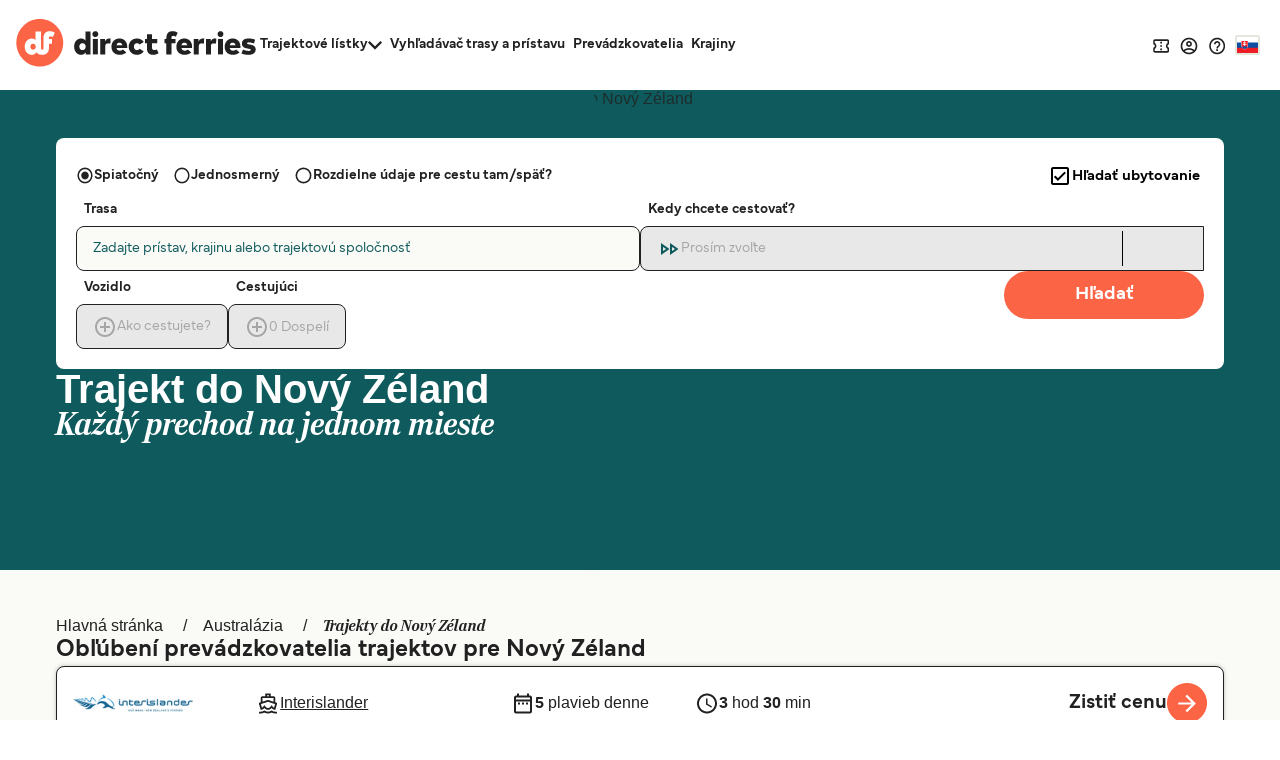

--- FILE ---
content_type: text/javascript
request_url: https://static.directferries.co.uk/scripts/sk-SK/functions.js
body_size: 25925
content:
var basketVariant = "A";

var DF_LandingPage_configs = {
    STDC: 'DF10SK',
    Referrers: [
        "Bing", "Google", "Yandex", "Duck", "360.cn", "Alice", "Alltheweb", "Altavista", "AOL", "Ask", "Auone", "Avg", "Babylon", "Baidu", "Biglobe", "Centrum.cz", "Comcast", "Conduit", "CNN", "Daum", "Ekolay", "Eniro", "Globo", "go.mail.ru",
        "goo.ne", "haosou.com", "Incredimail", "Kvasir", "Live", "Mamma", "Lycos", "MSN", "Mynet", "Najdi", "Naver", "Netscape", "ONET", "Ozu", "Rakuten", "Rambler",
        "Search-results", "search.smt.docomo", "Sesam", "Seznam", "So.com", "Sogou", "Startsiden", "Szukacz", "Terra", "Tut.by", "Ukr", "Virgilio", "Voila",
        "Wirtulana Polska", "Yahoo", "Yam"
    ],
    PersistUtmCookieName: 'dfutmpersist'
};

function getUtm() {
    var utmObj = "";
    if (typeof (utm) != 'undefined') utmObj = utm.getUtm();
    return utmObj;
}



function addCookie(name, value, days) {
    var expires;

    if (days) {
        var date = new Date();
        date.setTime(date.getTime() + (days * 24 * 60 * 60 * 1000));
        expires = "; expires=" + date.toGMTString();
    } else {
        expires = "";
    }
    document.cookie = encodeURIComponent(name) + "=" + encodeURIComponent(value) + expires + "; path=/";
}

function addCookieMins(name, value, mins) {
    var expires;

    if (mins) {
        var date = new Date();
        date.setTime(date.getTime() + (mins * 60 * 1000));
        expires = "; expires=" + date.toGMTString();
    } else {
        expires = "";
    }
    document.cookie = encodeURIComponent(name) + "=" + encodeURIComponent(value) + expires + "; path=/";
}

function readCookie(name) {
    var nameEQ = encodeURIComponent(name) + "=";
    var ca = document.cookie.split(';');
    for (var i = 0; i < ca.length; i++) {
        var c = ca[i];
        while (c.charAt(0) === ' ') c = c.substring(1, c.length);
        if (c.indexOf(nameEQ) === 0) return decodeURIComponent(c.substring(nameEQ.length, c.length));
    }
    return null;
}

function eraseCookie(name) {
    addCookie(name, "", -1);
}

/* This file contains javascript functions used by DF websites */
/*Launches Affiliate Signup form*/
function openAffiliateSignupForm(partnerCode) {
    var url = 'https://ww2.directferries.com/affiliate/sign_up.aspx?stdc=' + partnerCode
    window.open(url, 'AffiliateSignup', 'status=0, toolbar=0, location=0, menubar=0, resizable=0, scrollbars=0, height=750, width=600');
}


/*Language Site Dropdown*/
function writeLanguages(sites) {
    var html = '';
    var sites = [
        ["qa", "https://ar.directferries.com/", "العربية"], ["ma", "https://ar.directferries.ma/", "المغرب"], ["cat", "https://cat.directferries.com/", "Catalan"], ["cz", "https://www.directferries.cz/", "Česk&#225; republika"], ["dk", "https://www.directferries.dk/", "Danmark"], ["de", "https://www.directferries.de/", "Deutschland"], ["ch", "https://de.directferries.ch/", "Schweiz (DE)"], ["at", "https://www.directferries.at/", "&Ouml;sterreich (DE)"], ["gr", "https://www.directferries.gr/", "Ελλάδα"], ["uk", "https://www.directferries.co.uk/", "United Kingdom"], ["ie", "https://www.directferries.ie/", "Ireland"], ["au", "https://www.directferries.com.au/", "Australia"], ["us", "https://www.directferries.com/", "United States"], ["ca", "https://ca.directferries.com/", "Canada"], ["es", "https://www.directferries.es/", "Espa&#241;a"], ["fi", "https://www.directferries.fi/", "Suomi"], ["fr", "https://www.directferries.fr/", "France"], ["ch", "https://fr.directferries.ch/", "Suisse (FR)"], ["be", "https://fr.directferries.be/", "Belgique (FR)"], ["ma", "https://fr.directferries.ma/", "Maroc (FR)"], ["ca", "https://fca.directferries.com/", "Canada (FR)"], ["id", "https://www.directferries.co.id/", "Indonesia"], ["it", "https://www.directferries.it/", "Italia"], ["jp", "https://www.directferries.jp/", "日本"], ["kr", "https://www.directferries.co.kr/", "대한민국"], ["no", "https://www.directferries.no/", "Norge"], ["nl", "https://www.directferries.nl/", "Nederland"], ["be", "https://nl.directferries.be/", "Belgi&euml; (NL)"], ["pl", "https://www.directferries.pl/", "Polska"], ["pt", "https://www.directferries.pt/", "Portugal"], ["ru", "https://www.directferries.ru/", "Россия"], ["se", "https://www.directferries.se/", "Sverige"], ["tr", "https://www.directferries.com.tr/", "T&#252;rkiye"], ["ua", "https://www.directferries.com.ua/", "Україна"], ["cn", "https://www.directferries.cn/", "中国"]
    ]

    for (var i = 0; i < sites.length; i++) {
        html += '<li><a class="' + sites[i][0] + '" href="' + sites[i][1] + '">' + sites[i][2] + '</a></li>';
    }
    document.getElementById('langs').innerHTML += html;
}

/*Email Subscribe Form*/
function clearForm() {
    document.getElementById("ErrorBox").style.display = "none"
};
function validateForm() {
    var x = document.getElementById("subscribe_email").value;
    if (x == null || x == "" || x.indexOf('@') === -1 || x.indexOf('.') === -1 ||
        x.indexOf('/') != -1 ||
        x.indexOf(',') != -1 ||
        x.indexOf('>') != -1 ||
        x.indexOf('*') != -1 ||
        x.indexOf('<') != -1 ||
        x.indexOf(';') != -1 ||
        x.indexOf(':') != -1 ||
        x.indexOf('}') != -1 ||
        x.indexOf('{') != -1 ||
        x.indexOf('#') != -1 ||
        x.indexOf('?') != -1 ||
        x.indexOf('=') != -1 ||
        x.indexOf('+') != -1 ||
        x.indexOf('<') != -1 ||
        x.indexOf('>') != -1 ||
        x.indexOf('^') != -1 ||
        x.indexOf('¬') != -1 ||
        x.indexOf('`') != -1 ||
        x.indexOf('!') != -1 ||
        x.indexOf('"') != -1 ||
        x.indexOf('%') != -1 ||
        x.indexOf('£') != -1 ||
        x.indexOf('$') != -1 ||
        x.indexOf('^') != -1 ||
        x.indexOf('(') != -1 ||
        x.indexOf(')') != -1 ||
        x.indexOf('[') != -1 ||
        x.indexOf(']') != -1) {
        document.getElementById("AlreadySubbedBox").style.display = "none";
        document.getElementById("SuccessBox").style.display = "none";
        document.getElementById("ErrorBox").style.display = "block";
        return false;
    }
    else {
        document.getElementById("AlreadySubbedBox").style.display = "none";
        document.getElementById("SuccessBox").style.display = "none";
        document.getElementById("ErrorBox").style.display = "none";
        document.getElementById("LoadingWheel").style.display = "block";
    }
};

function checkSub() {
    if (delineate(window.location.href) == "1") {
        document.getElementById("AlreadySubbedBox").style.display = "none";
        document.getElementById("ErrorBox").style.display = "none";
        document.getElementById("SuccessBox").style.display = "block";
    }
    else if (delineate(window.location.href) == "0") {
        document.getElementById("ErrorBox").style.display = "none";
        document.getElementById("SuccessBox").style.display = "none";
        document.getElementById("AlreadySubbedBox").style.display = "block";
    }
};

function delineate(str) {
    theleft = str.indexOf("=") + 1;
    theright = str.lastIndexOf("&");
    return (str.substring(theleft, theright));
};

/*AddThis*/
var addthis_config = { username: "directferries", ui_language: "sk", data_track_clickback: true }


var feefoLoadFeefo = false;

function LastBookingConfirmationResend(custEmail) {
    $.ajax({
        type: "GET",
        url: "https://ssl.directferries.com/secure/ws/customer_help.asmx/LastBookingConfirmationSend",
        dataType: "jsonp",
        data: 'custEmail=' + custEmail + '&dfutm=' + encodeURIComponent(getUtm()),
        success: function (data) {
            return data.d;
        },
        error: function (jqXHR, textStatus, errorThrown) {
            return false;
        }
    });
}

/* Messaging */
function LogPageRequestEvent(pageURL, pageLoadTime) {
    var dfusrpid = document.querySelector('[name="dfusrpidck"]') != null ? document.querySelector('[name="dfusrpidck"]').value : null;
    var uniqueUserIdVal = dfusrpid != null && dfusrpid != "" ? dfusrpid : readCookie('dfusrpid');
    var sessionVal = readCookie('dfsession');
    var visitVal = readCookie('dfvisit');
    var extraUtmsparams = persistTrackingValues();
    var dfutm = readCookie('dfutm');
    $.ajax({
        type: "GET",
        url: "https://ssl.directferries.com/secure/ws/dfeventlogging.aspx/LogPageRequest?",
        dataType: "jsonp",
        data: 'PageURL=' + encodeURIComponent(pageURL) + '&PageServerProcessingTime=' + pageLoadTime + '&UniqueUserId=' + uniqueUserIdVal + '&SessionId=' + sessionVal + '&VisitId=' + visitVal + '&' + extraUtmsparams + '&dfutm=' + encodeURIComponent(getUtm()),
        success: SetEventCookies
    });
};
function persistTrackingValues() {
    try {
        var referrer = DF_LandingPage_configs.Referrers.find(function (x) { return validReferrer(x) });
        if (!referrer) {
            referrer = '';
        }
        var existingObject = ParseUtmPersistObject();
        var stdc = getUrlParameter('stdc');
        if (stdc === '') {
            stdc = DF_LandingPage_configs.STDC;
        }
        var utm_source = getUrlParameter('utm_source');
        var utm_medium = getUrlParameter('utm_medium');
        var utm_campaign = getUrlParameter('utm_campaign');
        if (stdc !== existingObject.stdc) {
            existingObject.stdc = stdc
        }

        if (referrer) {
            existingObject.utm_referrer = referrer;
            existingObject.utm_source = utm_source;
            existingObject.utm_medium = utm_medium;
            existingObject.utm_campaign = utm_campaign;
            existingObject.prev_source = '';
            existingObject.prev_medium = '';
            existingObject.prev_campaign = '';
        }

        if (utm_source) {


            if (utm_source === "df") {
                existingObject.prev_source = existingObject.utm_source === 'df' ? existingObject.prev_source : existingObject.utm_source;
                existingObject.prev_medium = existingObject.utm_medium ? existingObject.utm_medium : existingObject.prev_medium;
                existingObject.prev_campaign = existingObject.utm_campaign ? existingObject.utm_campaign : existingObject.prev_campaign;
            }
            existingObject.utm_source = utm_source;
            existingObject.utm_referrer = '';
            existingObject.utm_medium = utm_medium;
            existingObject.utm_campaign = utm_campaign;
        }


        var dfUtmPersist = decodeURIComponent($.param(existingObject));
        addCookie(DF_LandingPage_configs.PersistUtmCookieName, dfUtmPersist, 20);


        return dfUtmPersist;
    }
    catch (e) {
        if (e.message && ga) {
            ga('send', 'event', 'Errors', 'Exception Caught in functions.js', e.message);
        }
        return '';
    }
};

function ParseUtmPersistObject() {
    var objAttribute = {
        stdc: '',
        utm_source: '',
        utm_medium: '',
        utm_campaign: '',
        utm_referrer: '',
        prev_source: '',

    }
    if (document.cookie.indexOf(DF_LandingPage_configs.PersistUtmCookieName) == -1) {
        return objAttribute;
    }
    var cookievalue = decodeURIComponent(readCookie(DF_LandingPage_configs.PersistUtmCookieName))
    return parseParams(cookievalue);

};


function parseParams(str) {
    return str.split('&').reduce(function (params, param) {
        var paramSplit = param.split('=').map(function (value) {
            return decodeURIComponent(value.replace(/\+/g, ' '));
        });
        params[paramSplit[0]] = paramSplit[1];
        return params;
    }, {});
};

function validReferrer(refererr) {
    if (document.referrer === '') {
        return '';
    }
    if (document.referrer.split('/')[2].toLowerCase().indexOf(refererr.toLowerCase()) > -1) {
        return refererr;
    }
};

function getUrlParameter(name) {
    name = name.replace(/[\[]/, '\\[').replace(/[\]]/, '\\]');
    var regex = new RegExp('[\\?&]' + name + '=([^&#]*)');
    var results = regex.exec(location.search);
    return results === null ? '' : decodeURIComponent(results[1].replace(/\+/g, ' '));
};

function LogExperiment(pageURL, expId, variantVal) {
    var dfusrpid = document.querySelector('[name="dfusrpidck"]') != null ? document.querySelector('[name="dfusrpidck"]').value : null;
    var uniqueUserIdVal = dfusrpid != null && dfusrpid != "" ? dfusrpid : readCookie('dfusrpid');
    var sessionVal = readCookie('dfsession');
    var visitVal = readCookie('dfvisit');

    $.ajax({
        type: "GET",
        url: "https://ssl.directferries.com/secure/ws/dfeventlogging.aspx/LogExperiment?stdc=DF10SK",
        dataType: "jsonp",
        data: 'PageURL=' + pageURL + '&ExperimentId=' + expId + '&VariantVal=' + variantVal + '&UniqueUserId=' + uniqueUserIdVal + '&SessionId=' + sessionVal + '&VisitId=' + visitVal + '&dfutm=' + encodeURIComponent(getUtm()),
        success: SetEventCookies
    });
};

function SetEventCookies(data) {
    if (typeof data !== 'undefined' && data !== null && data) {
        addCookie('dfusrpid', data.d.UniqueUserIdCookie, 365);
        addCookieMins('dfsession', data.d.SessionIdCookie, 30);
        addCookie('dfvisit', data.d.VisitReturningIdCookie, 3650);
        //update hidden value
        if ($("#hd_dfutm").length) {
            $('#hd_dfutm').val(readCookie(DF_LandingPage_configs.PersistUtmCookieName));
        } else {
            if (document.querySelector('#divNewFareSearch form')) {
                var hdnUtm = document.createElement('input');
                hdnUtm.type = 'hidden';
                hdnUtm.name = 'dfutmpersist';
                hdnUtm.id = 'hd_dfutm';
                hdnUtm.value = readCookie(DF_LandingPage_configs.PersistUtmCookieName)
                document.querySelector('#divNewFareSearch form').append(hdnUtm);
            }
        }
    }
};

/* Experiments */
var experimentsToRun = experimentsToRun || [];
var userDrivenExpMappings = {};

function GetExperimentVariant(callbackFunc, experimentIds, cookieVal) {
    var expVal = readCookie('dfexp');

    if (expVal == null) {
        expVal = '';
    }
    var dfusrpid = document.querySelector('[name="dfusrpidck"]') != null ? document.querySelector('[name="dfusrpidck"]').value : null;
    var uniqueUserIdVal = dfusrpid != null && dfusrpid != "" ? dfusrpid : readCookie('dfusrpid');
    var qStr = "";
    if (uniqueUserIdVal != null && uniqueUserIdVal != "") qStr = "&dfusrpid=" + uniqueUserIdVal;
    $.ajax({
        type: "GET",
        url: "https://ssl.directferries.com/secure/ws/dfexperiments.aspx/GetVariants?stdc=DF10SK",
        dataType: "jsonp",
        data: 'ExperimentIds=' + experimentIds + '&CookieVal=' + encodeURIComponent(expVal) + '&PageUrl=' + window.location.href + '&MethodName=GetVariants' + qStr + '&dfutm=' + encodeURIComponent(getUtm()),
        success: callbackFunc
    });
};

$(document).ready(function () {
    if (typeof experimentsToRun !== 'undefined' && experimentsToRun.length > 0) {
        var uniqueExps = $.grep(experimentsToRun, function (val, i) { return experimentsToRun.indexOf(val) === i; })
        GetExperimentVariant(ExperimentCallBack, JSON.stringify(uniqueExps));
    }

    $('#btnSearch').click(function () {
        try {
            var uniqueUserIdVal = readCookie('dfusrpid');
            var sessionVal = readCookie('dfsession');
            var visitVal = readCookie('dfvisit');
            var expVal = readCookie('dfexp');

            SetCookieInputToForm('dfusrpidck', uniqueUserIdVal);
            SetCookieInputToForm('dfsessionck', sessionVal);
            SetCookieInputToForm('dfvisitck', visitVal);
            SetCookieInputToForm('dfexpck', expVal);
        }
        catch (e) {
        }
    });
});

function SetCookieInputToForm(hiddenInputName, valueToSet) {
    if (valueToSet !== null) {
        valueToSet = valueToSet.split(',')[0];
        if ($('input[name=' + hiddenInputName + ']').length !== 0) {
            $('input[name=' + hiddenInputName + ']').val(valueToSet);
        } else {
            $('<input>').attr({
                type: 'hidden',
                name: hiddenInputName,
                value: valueToSet
            }).appendTo('form');
        }
    }
}

function RunUserActivatedExperiment(expName) {
    var userDrivenExp = GetUserDrivenExpFromMapping(expName);

    if (typeof userDrivenExp !== 'undefined' && userDrivenExp !== null && userDrivenExp) {
        if (userDrivenExp.logExp == true) {
            LogExperiment(window.location.href, userDrivenExp.expId, userDrivenExp.variant);
            userDrivenExpMappings[expName] = new UserDrivenExpMapping(userDrivenExp.expId, userDrivenExp.expName, userDrivenExp.variant, false);
        }

        if (userDrivenExp.variant == "B" && eval('typeof ' + "exp" + userDrivenExp.expName) == 'function') {
            eval("exp" + userDrivenExp.expName + "();");
        }
    }
};

function ExperimentCallBack(data) {
    if (typeof data !== 'undefined' && data !== null && data) {
        if (typeof data.d !== 'undefined' && data.d !== null && data.d) {
            if (typeof data.d.Experiments !== 'undefined' && data.d.Experiments !== null && data.d.Experiments) {
                if (data.d.Experiments.length > 0) {
                    for (var i = 0; i < data.d.Experiments.length; i++) {
                        var exp = data.d.Experiments[i];

                        if (exp.DelayedLogging == true) {
                            //add to mapping of delayed experiments
                            AddExpMapping(exp.ExperimentName, exp.ExperimentId, exp.VariantValue, exp.LogExperiment);
                        } else {
                            switch (exp.VariantValue) {
                                case "B":
                                    //do experiment - call the func with eval
                                    if (eval('typeof ' + "exp" + exp.ExperimentName) == 'function') eval("exp" + exp.ExperimentName + "();");
                                default:
                                //do nothing
                            }
                        }
                    }
                }

                if (typeof data.d.CookieValue !== 'undefined' && data.d.CookieValue !== null && data.d.CookieValue) {
                    addCookie('dfexp', data.d.CookieValue, 365);
                }
            }
        }
    }
};

function AddExpMapping(expName, expId, variant, logExp) {
    userDrivenExpMappings[expName] = new UserDrivenExpMapping(expId, expName, variant, logExp);
};

function GetUserDrivenExpFromMapping(expName) {
    //var result = $.grep(userDrivenExpMappings, function (x) { return x.expName = expName; });
    var result = userDrivenExpMappings[expName];

    if (typeof result !== 'undefined' && result !== null && result) {
        return result;
    }
};

function UserDrivenExpMapping(expId, expName, variant, logExp) {
    this.expId = expId;
    this.expName = expName;
    this.variant = variant;
    this.logExp = logExp;
}

/* Recent Searches */

function hasRecentSearches(contId) {
    $.ajax({
        type: "GET",
        url: "https://ssl.directferries.com/secure/ws/recent_searches.asmx/GetRecentSearchesToDisplay",
        dataType: "jsonp",
        data: "cult=sk-SK&STDC=DF10SK" + '&dfutm=' + encodeURIComponent(getUtm()),
        success: function (data) {
            return true;
        },
        error: function (jqXHR, textStatus, errorThrown) {
            return false;
        }
    });
};

function getRecentSearches(contId) {
    ga('send', 'event', 'AB-243', 'Basket_Icon_Click_' + basketVariant, 'true');
    $.ajax({
        type: "GET",
        url: "https://ssl.directferries.com/secure/ws/recent_searches.asmx/GetRecentSearchesToDisplay",
        dataType: "jsonp",
        data: "cult=sk-SK&STDC=DF10SK" + '&dfutm=' + encodeURIComponent(getUtm()),
        success: function (data) {
            showRecentSearches(data.d, contId);
        },
        error: function (jqXHR, textStatus, errorThrown) {
            addRecentSearchesDisplay('<li>Nenašli sa žiadne výsledky nedávneho vyhľadávania.</li>');
        }
    });
};

function showABRecentSearches(data, contId) {
    //clear display first
    $("." + contId).empty();

    var cont = "'" + contId + "'";
    var toDisplay = '';

    if (data.length > 0) {
        var count = 0
        for (var i = 0; i < data.length; i++) {
            if (count < 2) {
                count += 1
                var DisplayDetails = data[i];
                var redirectUrl = decodeURIComponent(DisplayDetails.RedirectUrlAction);
                var template = '<div class="divTblM">';
                template += '<div>';
                template += '<div class="divTblBox">';
                template += '<div class="divTblM">';
                template += '<div>';
                template += '<b>' + DisplayDetails.RouteTextOut + '</b>';
                template += '<small>' + DisplayDetails.DateTimeTextOut + '<br>' + DisplayDetails.OtherInfoTextOut + '</small>';
                template += '</div>';
                template += '<div>';
                template += '<a href="' + redirectUrl + '" class="btn btn-sm">Vyhľadať</a>';
                template += '</div></div></div></div></div>';
                toDisplay += template;
            }
        }
    }
    addABRecentSearchesDisplay(toDisplay, contId);
}

function addABRecentSearchesDisplay(toDisplay, contId) {
    $("." + contId).append(toDisplay);
}

function showRecentSearches(data, contId) {
    //clear display first
    $("#" + contId).empty();

    var cont = "'" + contId + "'";
    var toDisplay = '';
    var displayPriceInfo = true;

    if (data.length > 0) {
        for (var i = 0; i < data.length; i++) {
            var DisplayDetails = data[i];
            var redirectUrl = decodeURIComponent(DisplayDetails.RedirectUrlAction);

            var template = '<li>';
            template += '<div>';
            template += '<ul class="rSerCon">';
            template += '<li class="rSerRou">' + DisplayDetails.RouteTextOut + '</li>';
            template += '<li class="rSerOp">' + DisplayDetails.OperatorNameOut + '</li>';
            template += '<li class="rSerDa">' + DisplayDetails.DateTimeTextOut + '</li>';

            if (DisplayDetails.DateTimeTextRet && DisplayDetails.DateTimeTextRet.length > 0 && !DisplayDetails.DiffOutRetRoutes) {
                template += '<li class="rSerDa">' + DisplayDetails.DateTimeTextRet + '</li>';
            }

            template += '<li class="rSerDet">' + DisplayDetails.OtherInfoTextOut + '</li>';

            if (DisplayDetails.DiffOutRetRoutes) {
                template += '<li class="rSerRou2">' + DisplayDetails.RouteTextRet + '</li>';
                template += '<li class="rSerOp">' + DisplayDetails.OperatorNameRet + '</li>';
                template += '<li class="rSerDa">' + DisplayDetails.DateTimeTextRet + '</li>';

                if (DisplayDetails.OtherInfoTextRet && DisplayDetails.OtherInfoTextRet.length > 0) {
                    template += '<li class="rSerDet">' + DisplayDetails.OtherInfoTextRet + '</li>';
                } else {
                    template += '<li class="rSerDet">' + DisplayDetails.OtherInfoTextOut + '</li>';
                }
            }

            template += '<li class="rSerRem"><a href="javascript:removeRecentSearch(' + DisplayDetails.RecentSearchCookieID + ',' + cont + ');">vymazať</a></li>';
            template += '</ul>';
            template += '</div>';
            template += '<div class="rSerPri">';
            template += '<span>' + DisplayDetails.PriceText + '</span>';
            template += '<span class="rSerVal">' + DisplayDetails.ValidFromText + '</span>';
            template += '<a href="' + redirectUrl + '" class="btn btn-sm">Vyhľadať</a>';
            template += '</div>';
            template += '</li>';

            toDisplay += template;
        }
    } else {
        toDisplay += '<li><span class="rSerNo">Nenašli sa žiadne výsledky nedávneho vyhľadávania.</span></li>';
        displayPriceInfo = false;
    }

    addRecentSearchesDisplay(toDisplay, contId);

    if (!displayPriceInfo) {
        $('#recentSearchPleaseNote').css('display', 'none');
        $('#recentSearchPleaseNoteDesktop').css('display', 'none');
    } else {
        $('#recentSearchPleaseNote').css('display', 'block');
        $('#recentSearchPleaseNoteDesktop').css('display', 'block');
    }
}

function addRecentSearchesDisplay(toDisplay, contId) {
    $("#" + contId).append(toDisplay);

    if (contId == 'recentCont') {
        if ($('#recentPopup').css('display') == 'none') {
            recPopUp('#recentPopup', '#recentBtn');
        }
    }
}

function removeRecentSearch(id, contId) {
    $.ajax({
        type: "GET",
        url: "https://ssl.directferries.com/secure/ws/recent_searches.asmx/RemoveRecentResearchByTypeAndID",
        dataType: "jsonp",
        data: "RSType=1&ID=" + id + '&dfutm=' + encodeURIComponent(getUtm()),
        success: function (data) {
            //reload
            getRecentSearches(contId);
        },
        error: function (jqXHR, textStatus, errorThrown) {

        }
    });
}

// Popunder - Start
let expIsEnabled = true;
let exclusionUrl = [
    "/mobile-app"
];

function runBookingPopUnder() {
    let result = false;
    // Set experiment conditions
    if (expIsEnabled && exclusionUrl.some(x => !window.location.href.includes(x))) {
        result = true;
    }
    return result;
}

window.runBookingPopUnder = runBookingPopUnder;

// Popunder - End